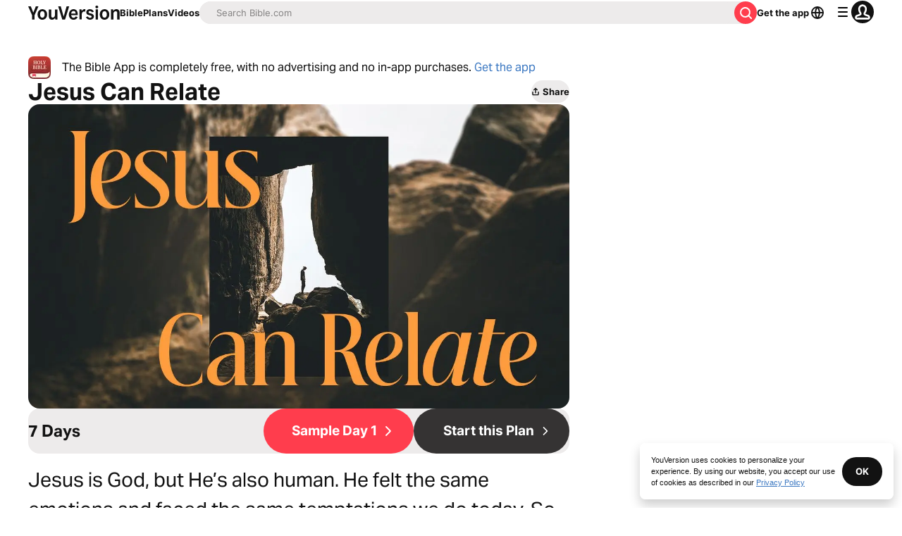

--- FILE ---
content_type: text/javascript; charset=utf-8
request_url: https://app.link/_r?sdk=web2.86.5&branch_key=key_live_jpmoQCKshT4dmEI1OZyuGmlmjffQNTlA&callback=branch_callback__0
body_size: 71
content:
/**/ typeof branch_callback__0 === 'function' && branch_callback__0("1541700491053796686");